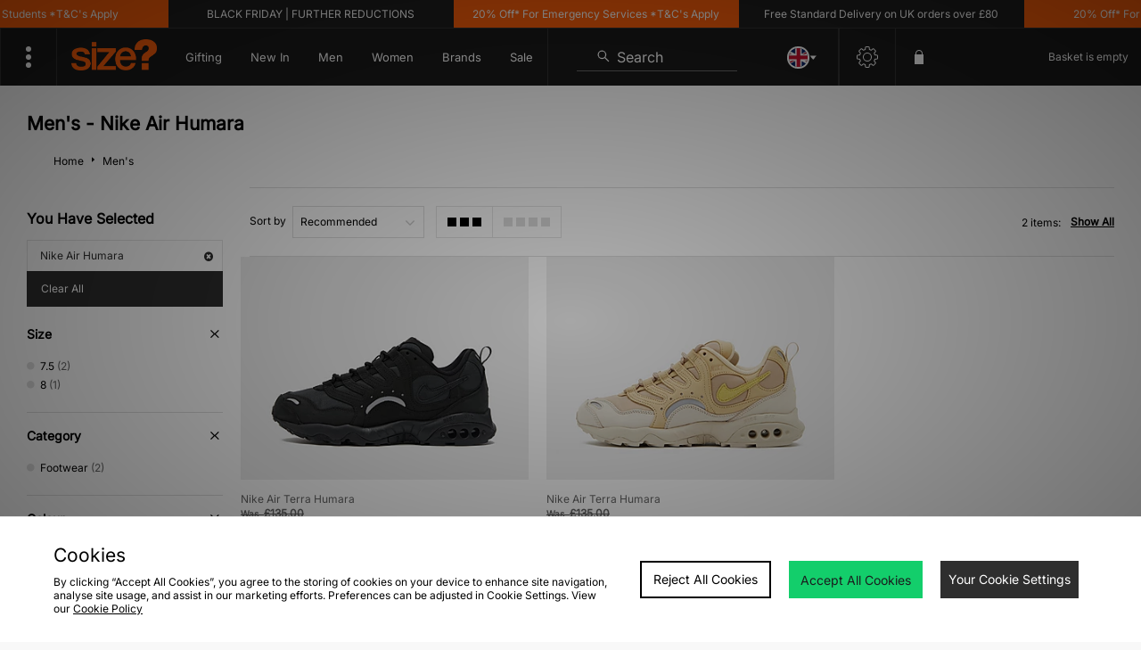

--- FILE ---
content_type: text/css
request_url: https://size-client-resources.s3.amazonaws.com/assets/css/global_fixes_oi.css?v=1.1
body_size: 28895
content:
/*=======

11.12.2015
Supplementary style sheet that affect global elements
**UPDATE 08.06.2016**
Now contains nav.css and home.css

author: Mark Fletcher
mark.fletcher@size.co.uk


Reduced by Dave Oliver

========*/

body,
html {
    background-color: #F8F8F8;
}


/*
=
=
=
=
=
=

======================= FIXES ===============================*/

.productItemMethods li {
    font-size: 10px;
    color #666;
    font-weight: 600;
    padding: 4px 8px 0px 52px;
    min-height: 42px;
    line-height: 20px;
}

.btn.btn-level1 {
    font-family: 'Open Sans';
    font-weight: normal;
    background-color: #13ce6b;
    border-color: #13ce6b;
}

#quickDetails .itemPrices span {
    border-bottom: 0;
    font-size: 16px;
    line-height: 130%;
    font-family: 'Open Sans';
}

#breads {
    padding: 20px 30px 0;
    border: 0 none;
    background-color: #FFF;
}

.itemPrices span {
    font-size: 21px;
    font-family: 'Open Sans';
}

.peerius-name {
    display: block;
    margin-bottom: -6px;
    color: #666666;
    font-family: Verdana, Arial, sans-serif;
    font-size: normal;
    font-size: 12px;
    line-height: 16px;
}

.peerius-itemPrice {
    display: block;
    float: left;
    font-weight: 500;
    margin-right: 5px;
    font-family: Verdana, Arial, sans-serif;
}

=======================GLOBAL===============================*/ strong {
    font-weight: 700;
}

.h400 {
    height: 400px !important;
}

.hidden {
    opacity: 0;
}

#productGallery .hidden {
    opacity: 1;
}

.visible {
    opacity: 1;
    visibility: visible;
}

a:hover {
    cursor: pointer;
}

#dark {
    color: #333333!important;
    font-family: proxima-nova-extrabold;
}

#light {
    color: #ffffff!important;
    font-family: proxima-nova-extrabold;
}

@import url(https://fonts.googleapis.com/css?family=Permanent+Marker);
.gradient-overlay {
    width: 100%;
    height: 100%;
    background: -moz-linear-gradient(top, rgba(0, 0, 0, 0) 0%, rgba(0, 0, 0, 0) 40%, rgba(0, 0, 0, 0.45) 99%, rgba(0, 0, 0, 0.45) 100%);
    /* FF3.6-15 */
    background: -webkit-linear-gradient(top, rgba(0, 0, 0, 0) 0%, rgba(0, 0, 0, 0) 40%, rgba(0, 0, 0, 0.45) 99%, rgba(0, 0, 0, 0.45) 100%);
    /* Chrome10-25,Safari5.1-6 */
    background: linear-gradient(to bottom, rgba(0, 0, 0, 0) 0%, rgba(0, 0, 0, 0) 40%, rgba(0, 0, 0, 0.45) 99%, rgba(0, 0, 0, 0.45) 100%);
    /* W3C, IE10+, FF16+, Chrome26+, Opera12+, Safari7+ */
    filter: progid: DXImageTransform.Microsoft.gradient( startColorstr='#00000000', endColorstr='#a6000000', GradientType=0);
    /* IE6-9 */
    background-blend-mode: multiply;
}

.primary_shop {
    text-transform: none;
    border: 3px solid #ffffff;
    background: transparent;
    color: #ffffff;
    font-family: 'Open Sans', Arial, sans-serif;
    font-size: 18px;
    padding: 14px 20px;
    display: block;
    text-align: center;
    width: auto;
    /* box-shadow: 0 1px 3px rgba(0,0,0,0.12), 0 1px 2px rgba(0,0,0,0.24); */
    transition: all 0.3s cubic-bezier(.25, .8, .25, 1);
    margin: 0;
    box-sizing: border-box;
    float: left;
}

.standard-video-wrapper .primary_shop {
    top: -80px;
    margin-right: 20px;
    left: 30px;
}

.primary_shop.black {
    border: 3px solid #333333;
    background: transparent;
    color: #333333;
    margin-bottom: 10px;
}

.primary_shop:hover
/*, .mainBANNER:hover .primary_shop*/

{
    background: #ffffff;
    color: #333333;
    box-shadow: 0 14px 28px rgba(0, 0, 0, 0.25), 0 10px 10px rgba(0, 0, 0, 0.22);
    z-index: 3;
}

.primary_shop.black:hover
/*, .mainBANNER:hover .primary_shop.black:hover*/

{
    background: #333333;
    color: #ffffff;
    box-shadow: 0 14px 28px rgba(0, 0, 0, 0.25), 0 10px 10px rgba(0, 0, 0, 0.22);
    z-index: 3;
}

.primary_shop_black {
    text-transform: none;
    border: 3px solid #000000;
    background: transparent;
    color: #000000;
    font-family: 'Open Sans', Arial, sans-serif;
    font-size: 18px;
    padding: 14px 20px;
    display: block;
    text-align: center;
    width: auto;
    /* box-shadow: 0 1px 3px rgba(0,0,0,0.12), 0 1px 2px rgba(0,0,0,0.24); */
    transition: all 0.3s cubic-bezier(.25, .8, .25, 1);
    margin: 0;
    box-sizing: border-box;
    float: left;
    margin: 10px;
    bottom: 20px;
}


/*
=
=
=
=
=
===================== DROP DOWN NAV formely nav.css ==========================*/


/*====== State change attributed to // basket.js // =========*/

.nav-down {
    opacity: 1;
}

.nav-up {
    opacity: 0.5;
}


/*====== SPECIAL CALLOUT IN DROPDOWN =========*/

ul.special_callout {
    display: block;
    position: relative;
    background: #111111;
    top: 100px;
}

ul.special_callout_two {
    display: block;
    position: relative;
    background: #111111;
    top: 20px;
    padding: 12px 12px !important;
    margin-top: 10px !important;
}

ul.special_callout.women_summer {
    display: block;
    position: relative;
    background: #111111;
    top: 100px;
}

.special_callout li.content_spot {
    padding: 20px 20px;
}

.content_spot a {
    font-size: 18px !important;
    font-weight: 100;
    font-family: 'Open Sans', Arial, sans-serif !important;
    color: #ffffff !Important;
}

#dropNav.navDesktop>div>ul>li>ul>li.category_head>ul>li.content_spot a:hover {
    background-color: transparent !important;
}


/* USP */


/* Monetate USP */

#uspAll .maxWidth a span.customUSP {
    display: block!important;
    font-size: 13px;
}

.customUSP {
    text-align: center;
    padding: 10px 0px;
    color: white;
}

.customUSP h4 {
    font-family: 'Open Sans', Arial, sans-serif!important;
    font-size: 15px!important;
}

.customUSP strong {
    font-family: 'Open Sans', Arial, sans-serif!important;
}

.customUSP br {}


/* Head Navigation */

li.empty {
    display: none !important;
}


/*#dropNav > div > ul > li.navigation-sale-item {margin-right: 10%;}*/

#footerbar #scrollToTop {
    position: relative;
    background-color: #CACACA !important;
    border-color: #CACACA !important;
    left: -20px;
    height: 50px;
    line-height: 50px;
    z-index: 0;
    transition: all 0.2s;
    -webkit-transition: all 0.2s;
    color: #FFF;
    text-align: center;
    font-family: 'Open Sans', Arial, sans-serif;
    font-size: 16px;
    font-weight: 900;
    float: right;
}

.featuredBlog .featuredBlogText>h2 {
    padding: 10px 0px;
    font-size: 27px;
    line-height: 27px;
    font-family: 'Open Sans', Arial, sans-serif !important;
}


/*
=
=
=
=
=
===================== PLP ========================================*/


/*
=
=
=
=
=
===================== FRED HOPPER BANNERS =========================================*/

.fhLinks ul li a {
    margin: 0;
    border-radius: 2px;
    box-shadow: 0 1px 3px rgba(0, 0, 0, 0.12), 0 1px 2px rgba(0, 0, 0, 0.24);
    transition: all 0.3s cubic-bezier(.25, .8, .25, 1);
    border: 0 none;
}

.fhLinks ul li a:hover {
    box-shadow: 0 14px 28px rgba(0, 0, 0, 0.25), 0 10px 10px rgba(0, 0, 0, 0.22);
    z-index: 3;
    border: 0 none;
}

.brand .count {
    float: left;
    color: #555;
    font-size: 13px;
    margin: 17px 0px 0px 0px;
}

.brand .count span {
    font-family: 'Open Sans', Arial, sans-serif;
    font-size: 13px;
}


/*===== FH video =====*/

.fhvideo {
    height: 400px !important;
}


/*================================ BRANDS ================================*/


/*.fhTEST {display: none !important;}*/


/*===== 10 Deep =====*/

.fhBox.tendeep {
    background: url('https://10deep.com/lookbook/sp14victory/assets/images/S14Victory/VCTRYs14-001.jpg') no-repeat;
    background-size: cover;
    background-position: center right!important;
}


/*===== align =====*/

.fhBox.align {
    display: none !important;
    background: url('https://size-client-resources.s3.amazonaws.com/assets/pages/plp-banners/brand/ALIGN.jpg') no-repeat;
    background-size: cover;
    background-position: center right!important;
}


/*===== adidas Originals =====*/

.fhBox.adidas_originals {
    background: url('https://size-client-resources.s3.amazonaws.com/assets/pages/plp-banners/brand/ADIDAS_ORIGINALS.jpg') no-repeat;
    background-size: cover;
    background-position: center right!important;
}


/*===== Alpha Industries =====*/

.fhBox.alpha_industries {
    background: url('https://size-client-resources.s3.amazonaws.com/assets/pages/plp-banners/brand/ALPHA_INDUSTRIES.jpg') no-repeat;
    background-size: cover;
    background-position: center right!important;
}


/*===== ASICS =====*/

.fhBox.asics {
    background: url('https://size-client-resources.s3.amazonaws.com/assets/pages/plp-banners/brand/ASICS.jpg') no-repeat;
    background-size: cover;
    background-position: center right!important;
}


/*===== Carhartt WIP =====*/

.fhBox.carharttwip {
    background: url('https://size-client-resources.s3.amazonaws.com/assets/pages/plp-banners/brand/CARHARTT_WIP.jpg') no-repeat;
    background-size: cover;
    background-position: center right!important;
}

.fhBox.carharttwip .fhLinks ul {
    float: right !important;
}


/*===== Converse =====*/

.fhBox.converse {
    background: url('https://size-client-resources.s3.amazonaws.com/assets/pages/plp-banners/brand/CONVERSE.jpg') no-repeat;
    background-size: cover;
    background-position: center right!important;
}


/*===== Fjallraven =====*/

.fhBox.fjallraven {
    background: url('https://size-client-resources.s3.amazonaws.com/assets/pages/plp-banners/brand/FJALLRAVEN.jpg') no-repeat;
    background-size: cover;
    background-position: center right!important;
}


/*===== Fred Perry =====*/

.fhBox.fred_perry {
    background: url('https://size-client-resources.s3.amazonaws.com/assets/pages/plp-banners/brand/FRED_PERRY.jpg') no-repeat;
    background-size: cover;
    background-position: center right!important;
}


/*===== Jason Markk =====*/

.fhBox.jason_markk {
    background: url('https://size-client-resources.s3.amazonaws.com/assets/pages/plp-banners/brand/JASON_MARKK_a.jpg') no-repeat;
    background-size: cover;
    background-position: center right!important;
}


/*===== Jordan =====*/

.fhBox.jordan {
    background: url('https://size-client-resources.s3.amazonaws.com/assets/pages/plp-banners/brand/JORDAN.jpg') no-repeat;
    background-size: cover;
    background-position: center right!important;
}


/*===== Levi's =====*/

.fhBox.levis {
    background: url('https://size-client-resources.s3.amazonaws.com/assets/pages/plp-banners/brand/LEVIS.jpg') no-repeat;
    background-size: cover;
    background-position: center right!important;
}


/*===== New Balance =====*/

.fhBox.new_balance {
    background: url('https://size-client-resources.s3.amazonaws.com/assets/pages/plp-banners/brand/NEW_BALANCE.jpg') no-repeat;
    background-size: cover;
    background-position: center right!important;
}


/*===== New Era =====*/

.fhBox.new_era {
    background: url('https://size-client-resources.s3.amazonaws.com/assets/pages/plp-banners/brand/NEW_ERA_b.jpg') no-repeat;
    background-size: cover;
    background-position: center right!important;
}


/*===== Nike =====*/

.fhBox.nike {
    background: url('https://size-client-resources.s3.amazonaws.com/assets/pages/plp-banners/brand/NIKE.jpg') no-repeat;
    background-size: cover;
    background-position: center right!important;
}


/*===== Nike SB =====*/

.fhBox.nikesb {
    background: url('https://size-client-resources.s3.amazonaws.com/assets/pages/plp-banners/brand/NIKE_SB.jpg') no-repeat;
    background-size: cover;
    background-position: center right!important;
}


/*===== PUMA =====*/

.fhBox.puma {
    background: url('https://size-client-resources.s3.amazonaws.com/assets/pages/plp-banners/brand/PUMA.jpg') no-repeat;
    background-size: cover;
    background-position: center right!important;
}


/*===== Reebok =====*/

.fhBox.reebok {
    background: url('https://size-client-resources.s3.amazonaws.com/assets/pages/plp-banners/brand/REEBOK.jpg') no-repeat;
    background-size: cover;
    background-position: center right!important;
}


/*===== StÃ¼ssy =====*/

.fhBox.stussy {
    background: url('https://size-client-resources.s3.amazonaws.com/assets/pages/plp-banners/brand/STUSSY.jpg') no-repeat;
    background-size: cover;
    background-position: center right!important;
}


/*===== Timberland =====*/

.fhBox.timberland {
    background: url('https://size-client-resources.s3.amazonaws.com/assets/pages/plp-banners/brand/TIMBERLAND.jpg') no-repeat;
    background-size: cover;
    background-position: center right!important;
}


/*===== The North Face =====*/


/*.fhBox.the_north_face {background: url('https://size-client-resources.s3.amazonaws.com/assets/pages/plp-banners/brand/THE_NORTH_FACE.jpg') no-repeat; background-size: cover;}*/


/*===== Vans =====*/

.fhBox.vans {
    background: url('https://size-client-resources.s3.amazonaws.com/assets/pages/plp-banners/brand/VANS.jpg') no-repeat;
    background-size: cover;
    background-position: center right!important;
}


/*===== adidas Originals Gazelle =====*/

div.fhBox.adidas_gazelle {
    background: url('https://size-client-resources.s3.amazonaws.com/assets/pages/plp-banners/brand/ADIDAS_GAZELLE.jpg') no-repeat;
    background-size: cover;
}


/*================================ CAMPAIGN ================================*/

.fhBox.jordandeadstock {
    background: url('https://size-client-resources.s3.amazonaws.com/assets/pages/plp-banners/campaign/JORDAN_DEADSTOCK.jpg') no-repeat;
    background-size: cover;
    background-position: center right!important;
}

.fhBox.leisure_footwear {
    background: url('https://size-client-resources.s3.amazonaws.com/assets/pages/plp-banners/category/LEISURE_FOOTWEAR.jpg') no-repeat;
    background-size: cover;
    background-position: center right!important;
}

.fhBox.latest_footwear {
    background: url('https://size-client-resources.s3.amazonaws.com/assets/pages/plp-banners/category/LATEST_FOOTWEAR.jpg') no-repeat;
    background-size: cover;
    display: none !important;
}


/*===== LAST PAIRS =====*/

div.fhBox.last_pairs {
    background: url('https://size-client-resources.s3.amazonaws.com/assets/pages/plp-banners/campaign/LAST_PAIRS.jpg') no-repeat;
    background-size: cover;
    background-position: center right!important;
}

.last_pairs .fhBackgound {
    background: transparent!important;
}

.last_pairs h1.fhTitle {
    color: #f65557 !important;
    text-transform: uppercase;
    font-weight: 900;
    letter-spacing: 0.5rem;
}

.fhBox.beyond_the_sea {
    background: url('https://size-client-resources.s3.amazonaws.com/assets/pages/plp-banners/campaign/BEYOND_THE_SEA.jpg') no-repeat;
    background-size: cover;
}

.fhBox.ale_brown {
    background: url('https://size-client-resources.s3.amazonaws.com/assets/pages/plp-banners/campaign/ALE_BROWN.jpg') no-repeat;
    background-size: cover;
}

.fhBox.women {
    display: none !important;
}


/*===== Autumn Staples =====*/

.autumn_staples {
    background: url('https://size-client-resources.s3.amazonaws.com/assets/pages/plp-banners/brand/AUTUMN_STAPLES.jpg') no-repeat;
    background-size: cover;
    background-position: center right!important;
}


/*===== Christmas =====*/

.christmas {
    background: url('https://size-client-resources.s3.amazonaws.com/assets/pages/plp-banners/campaign/CHRISTMAS.jpg') no-repeat !important;
    background-size: cover !important;
    background-position: center right!important;
}


/*===== Sale =====*/


/*.sale_16 {background: url('https://mesh-uploads-legacy.s3.amazonaws.com/mesh-control/c4c1dd092476475999dd4c447f0d5259_PLP_sale.jpg') no-repeat !important; background-size: cover !important;  background-position: center center!important;}*/


/*===== Restocks =====*/

.restocks {
    background: url('https://size-client-resources.s3.amazonaws.com/assets/pages/plp-banners/campaign/plp_restocks.jpg') no-repeat !important;
    background-size: cover !important;
    background-position: center right!important;
}


/*===== Vintage Runners =====*/

.vintage {
    background: url('https://size-client-resources.s3.amazonaws.com/assets/pages/plp-banners/campaign/plp_vintage.jpg') no-repeat !important;
    background-size: cover !important;
    background-position: center right!important;
}


/*===== Modern Comfort =====*/

.modern {
    background: url('https://size-client-resources.s3.amazonaws.com/assets/pages/plp-banners/campaign/plp_modern.jpg') no-repeat !important;
    background-size: cover !important;
    background-position: center right!important;
}


/*===== Spring =====*/

.spring {
    background: url('https://size-client-resources.s3.amazonaws.com/assets/pages/plp-banners/campaign/plp_spring.jpg') no-repeat !important;
    background-size: cover !important;
    background-position: center right!important;
}


/*================================ HERO ================================*/


/*===== HERO FIX for the pages after the 1st ======*/

.fhBox>.fhContent>.fhText {
    display: none !important;
}

.fhBox>.fhContent>.fhLinks {
    display: none !important;
}

.fhBox.sale>.fhContent>.fhLinks {
    display: block !important;
}

.fhBox.HERObanner {
    min-height: 50px;
}


/*===== SALE =====*/

.fhBox.sale {
    background: #ee7723;
    height: 340px !important;
}

.fhBox.sale h1.fhTitle {
    color: #ffffff;
}

div.fhBox.sale .fhImage {
    display: block;
    float: left;
    left: 0px;
    top: 15px;
    position: absolute;
}

div.fhBox.sale .fhImage img {
    width: 400px;
    margin-top: 50px;
}


/*
/*
=
=
=
=
========================================================================== VIDEO STYLES ========================================================================================*/

.video-on {
    display: none !important;
}

@-moz-document url-prefix() {
    video#background-video {
        position: absolute;
        top: 50%;
        left: 50%;
        transform: translate(-50%, -50%);
        min-width: 100%;
        min-height: 100%;
        width: auto;
        height: auto;
        z-index: 1;
        background: transparent !important;
        width: initial;
        height: initial;
    }
    .fixed-wrapper-623px #background-video {
        position: relative;
    }
}

video#background-video {
    height: 100%;
    width: 100%;
    object-fit: cover;
    right: 0;
    bottom: 0;
    background-size: cover;
    overflow: hidden;
    background: url('https://size-client-resources.s3.amazonaws.com/assets/pages/experiments/align_image.png') no-repeat center center;
    background: none !important;
}

.standard-video-wrapper {
    height: 100%;
    width: 100%;
    background-size: cover;
    overflow: hidden;
}

.fixed-wrapper-623px {
    max-width: 623px;
    height: 344px;
    overflow: hidden;
}

#vidSound {
    background: url('https://size-client-resources.s3.amazonaws.com/assets/pages/experiments/sound_mute.png');
    background-size: cover;
    display: block;
    width: 30px;
    height: 30px;
    position: relative;
    top: -40px;
    float: right;
    right: 15px;
    cursor: pointer;
}

#vidSound.sound-active {
    background: url('https://size-client-resources.s3.amazonaws.com/assets/pages/experiments/sound_on.png');
    background-size: cover;
}


/*
=
=
=
=
=============================== FOOTER ====================================*/


/*====== BLOG =========*/

.featuredBlogText h3 {
    font-weight: 300;
    font-size: 36px;
    padding: 15px 0;
    line-height: 34px;
    font-size: 40px;
    margin: 20px 0px 20px 0px;
    font-weight: 100;
    font-family: 'Open Sans', Arial, sans-serif;
    line-height: 1em;
}

.featuredBlog a {
    -webkit-transition: all .4s linear;
    transition: all .4s linear;
}

.featuredBlog a:hover {
    -webkit-transition: all .4s linear;
    transition: all .4s linear;
    background-color: #ffffff;
    color: #333333;
}


/*====== HELP =========*/


/*.footerbox .helpDesk a i {
    background: url(../img/icons/em.png) #000 no-repeat 3px 15px;
    background-size: 20px;
}*/

.helpDesk a.email i img {
    display: none;
}

.helpDesk a.email i {
    background: url('https://size-client-resources.s3.amazonaws.com/assets/pages/img/icons/em.png') #ffffff no-repeat 9px 9px;
    background-size: 29px;
}


/*
=
=
=
=
=
===================== HOME PAGE formely home.css =========================================*/


/*====== HERO BANNER =========*/


/*.mainBANNER a:hover {
}

.mainBANNER span {
    text-transform: none;
    border: 3px solid #ffffff;
    background-color: transparent;
    background-color: rgba(0,0,0,0.5);
    color: #ffffff;
    font-family: 'Open Sans', Arial, sans-serif;
    font-size: 14px;
    padding: 15px 20px;
    display: block;
    text-align: center;
    width: auto;
    border-radius: 2px;
    box-shadow: 0 1px 3px rgba(0,0,0,0.12), 0 1px 2px rgba(0,0,0,0.24);
    transition: all 0.3s cubic-bezier(.25,.8,.25,1);
    margin: 0;
    box-sizing: border-box;
    float: left;
}

.mainBANNER:hover span{
    box-shadow: 0 14px 28px rgba(0,0,0,0.25), 0 10px 10px rgba(0,0,0,0.22);
    z-index: 3;
    color: #ffffff;
    background-color: rgba(0,0,0,0.8);
}*/

.cb-outer .cb-links a {
    text-transform: none;
    border: 3px solid #ffffff;
    background: transparent;
    color: #ffffff;
    font-family: 'Open Sans', Arial, sans-serif;
    font-size: 18px;
    padding: 15px 20px;
    display: block;
    text-align: center;
    width: auto;
    transition: all 0.3s cubic-bezier(.25, .8, .25, 1);
    margin: 0;
    box-sizing: border-box;
    float: left;
    margin-right: 20px;
}

.cb-outer .cb-links a:hover {
    background: #ffffff;
    color: #333333;
    box-shadow: 0 14px 28px rgba(0, 0, 0, 0.25), 0 10px 10px rgba(0, 0, 0, 0.22);
    z-index: 3;
}

.fullBANnew .primary_shop {
    left: 30px;
    bottom: 20px;
    margin-right: 20px;
}


/*====== NEW IN =========*/

li.listItem .itemTitle a {
    color: #666;
    font-size: 12px;
}

li.listItem .itemInformation {
    margin: 10px 0 40px 0 !important;
}

li.listItem .itemPrice .pri {
    font-weight: bold;
    color: #333333;
}

div#featured .featuredListHold .productList>a {
    text-transform: none;
    background: #fff;
    font-family: 'Open Sans', Arial, sans-serif;
    font-size: 14px;
    padding: 15px 20px;
    display: block;
    text-align: center;
    border-radius: 2px;
    box-shadow: 0 1px 3px rgba(0, 0, 0, 0.12), 0 1px 2px rgba(0, 0, 0, 0.24);
    transition: all 0.3s cubic-bezier(0.25, 0.8, 0.25, 1);
    box-sizing: border-box;
    border: 0px;
    line-height: 20px;
    margin-bottom: -6px;
    margin: 50px auto 100px;
    width: 150px;
    color: #333;
    left: 0px;
    height: auto;
    font-weight: 400;
}

div#featured .featuredListHold .productList>a:hover {
    box-shadow: 0 14px 28px rgba(0, 0, 0, 0.25), 0 10px 10px rgba(0, 0, 0, 0.22);
    color: #333;
    background-color: #fff;
    z-index: 3;
}


/*====== THIS WEEK // SELECTED =========*/

.thisWeek {
    max-width: 1180px!important;
    margin: 0px auto;
    padding-bottom: 10px;
    display: block;
    font-size: 20px;
    line-height: 24px;
    overflow: hidden;
    box-sizing: border-box;
    padding-left: 20px;
    padding-right: 0;
}

.thisWeek h2 {
    margin: 30px 0px 20px 0px;
    padding-bottom: 10px;
    display: block;
    font-size: 27px;
    font-weight: inherit;
    line-height: 24px;
}

.home_col3 {
    width: 33.3%;
    float: left;
    display: block;
    padding: 0 20px 50px 0;
    margin: 0;
    box-sizing: border-box;
}

.home_col3 {}

.home_col3 span {
    width: 100%;
    height: auto;
    margin: 0px 0px 50px 0px;
    display: block;
    float: left;
}

.homeStory a {
    font-size: 14px !important;
    padding: 10px 20px !important;
    margin: 0px 0px 0px 15px;
}

.homeStory a:hover {
    box-shadow: 0 14px 28px rgba(0, 0, 0, 0.25), 0 10px 10px rgba(0, 0, 0, 0.22);
    z-index: 3;
}


/*.homeStory a.shop_home {
    color: #333333;
    margin-right: 0px;
}



.homeStory a.read_home {
    color: #888888;
    margin-left: 10px;
}*/

.homeStory a.shop_home:hover {}

.homeStory a.read_home:hover {
    background-color: #00ACDC;
    color: #ffffff;
}

.homeStory p {
    margin: 0px 0px 20px 15px;
    width: 70%;
    color: #555555;
    line-height: 1.8em;
    font-size: 12px;
}

.homeStory h4 {
    font-size: 34px;
    margin: 20px 0px 20px 15px;
    width: 70%;
    font-weight: 100;
    color: #333333;
    font-family: 'Open Sans', Arial, sans-serif;
    line-height: 1em;
}

#featured ul#list>a {
    text-transform: none;
    background: transparent;
    font-family: 'Open Sans', Arial, sans-serif;
    font-size: 14px;
    padding: 15px 20px;
    display: block;
    text-align: center;
    border-radius: 2px;
    box-shadow: 0 1px 3px rgba(0, 0, 0, 0.12), 0 1px 2px rgba(0, 0, 0, 0.24);
    transition: all 0.3s cubic-bezier(.25, .8, .25, 1);
    box-sizing: border-box;
    border: 3px solid #dddddc;
    line-height: 20px;
    margin-bottom: -6px;
    margin: 50px auto 100px;
    width: 150px;
    text-align: center;
    color: #858585;
    left: 0px;
    height: auto;
    font-weight: 400;
}

#featured ul#list>a.featMens:hover {
    box-shadow: 0 14px 28px rgba(0, 0, 0, 0.25), 0 10px 10px rgba(0, 0, 0, 0.22);
    color: #777777;
    border-color: ##ccc;
    z-index: 3;
}

@media (max-width: 768px) {
    .home_col3 {
        width: 50%;
    }
    .homeStory {
        font-size: 80% !important;
    }
    .homeStory h4 {
        font-size: 30px !important;
    }
    .ipad_hide {
        display: none !important;
    }
}

@media (max-width: 450px) {
    .home_col3 {
        width: 90%;
        margin: 0px 20px 50px 20px;
    }
    .mob_hide {
        display: none !important;
    }
}


/*====== BANNER SEPERATORS [OLD] =========*/


/*====== BANNER SEPERATORS [ALWAYS OPEN] =========*/

a.fullBANnew {
    display: block;
}

a.fullBANnew:hover {
    cursor: pointer;
}

.fullBAN {
    margin: 0 0 50px;
    display: block;
    height: 300px;
    overflow: hidden;
    background-color: #ffffff;
    position: relative;
    -webkit-transition: all .4s linear;
    transition: all .4s linear;
    background-position: center;
    background-size: cover;
}

.fullBAN h2 {
    line-height: 100%;
    font-size: 40px;
    color: #ffffff;
    text-transform: none;
    padding: 0 33% 10px 0;
    font-family: 'Open Sans', Arial, sans-serif;
    width: 100%;
    margin: 170px 0px 20px 30px;
}

.fullBAN span {
    left: 30px;
    top: -15px;
}


/*====== VIDEO BANNER SEPERATORS [ALWAYS OPEN] =========*/

.standard-video-wrapper h2 {
    line-height: 100%;
    font-size: 40px;
    color: #ffffff;
    text-transform: none;
    padding: 0 33% 10px 0;
    font-family: 'Open Sans', Arial, sans-serif;
    width: 100%;
    margin: 0px 0px 0px 30px;
    position: absolute;
    bottom: 0px;
}

.standard-video-wrapper h2 span {
    display: block;
    border: 3px solid #FFF;
    padding: 11px 15px;
    font-size: 14px;
    font-family: 'Open Sans', Arial, sans-serif;
    color: #FFF;
    text-decoration: none;
    font-weight: 700;
    -webkit-transition: all .4s linear;
    transition: all .4s linear;
    margin: 20px 0px 20px 0px;
    max-width: 70px;
    line-height: 100%;
}


/*Home Page*/

#homePageContent .maxWidth {
    max-width: 100%!important;
}

#featured .maxWidth {
    max-width: 1200px!important;
}


/*span.fullBANnew a#fullBannerLink1, span.fullBANnew a#fullBannerLink2 {bottom: 70px;}*/

span.fullBANnew .standard-video-wrapper h2 {
    bottom: 80px;
}


/*====== VIDEO BANNER -- MAIN =========*/

.standard-video-wrapper h2.vidTitle {
    bottom: 80px;
}

.standard-video-wrapper span.vidCTA {
    bottom: 80px;
    left: 30px;
}


/*===================== END HOME PAGE formely home.css ===================================*/

--- FILE ---
content_type: text/css
request_url: https://size-client-resources.s3.amazonaws.com/assets/css/FED_fixes_desktop.css
body_size: 499
content:
/*WK 34 FIXES PLP*/
.productList > li > span > span.itemOverlay .btn svg {
  width: 10px;
}

.productList>li a.itemImage {
    padding-bottom: 95%;
}
/*END WK 34 FIXES PLP*/

/*WK34 FIXES PDP*/
#gallery.galleryLandscape .viewLarge {
  left: 10px;
}
.viewLarge a {
  width: 30px;
}
/*END WK34 FIXES PDP*/

/* Country picker fix */
/* #selectCountryList .selectCountryListTitle  {
  font-family: system-ui;
} */

/* RECENTLY VIEWED IMAGE FIX*/
.productList>li a.itemImage {
    padding-bottom: 100%;
}

--- FILE ---
content_type: application/javascript
request_url: https://size-client-resources.s3.amazonaws.com/assets/js/size-scripts.js?v=1.2
body_size: 559
content:
$(document).ready(function(e){
    $("#signup").appendTo("#signupForm");
		$('.tabletTopNav').appendTo('#dropNav');
		$('#signup form button').each(function () {
				string = $(this).text('Sign Up');
				$(this).html('<img src="https://size-client-resources.s3.amazonaws.com/redesign/resources/white.svg" />');
		});
  });

function openNav() {
  document.getElementById("tabletLinks").style.width = "100%";
}
function closeNav() {
  document.getElementById("tabletLinks").style.width = "0";
}


  // use setTimeout() to execute
  setTimeout(showpanel, 000);


--- FILE ---
content_type: application/x-javascript
request_url: https://size-client-resources.s3.amazonaws.com/redesign/resources/size-store-finder.js
body_size: 413
content:
jQuery(document).ready(function () {
  jQuery('#storeFindForm form .btn-level3').each(function () {
      string = jQuery(this).text('Find');
      jQuery(this).html('<img src="https://size-client-resources.s3.amazonaws.com/redesign/resources/white.svg"  />');
  });
  jQuery('#storeDirections').prependTo('#storePageContent #storeDetailsContent #storeInfo');
  jQuery('#storeTimes').appendTo('#storeInfo');

});


--- FILE ---
content_type: application/javascript; charset=utf-8
request_url: https://nexus.ensighten.com/jdplc/global/code/1113ed671cfe17e48ab034084dda1470.js?conditionId0=398874
body_size: 1599
content:
Bootstrapper.bindDOMParsed(function(){var Bootstrapper=window["Bootstrapper"];var ensightenOptions=Bootstrapper.ensightenOptions;function internationalPopup(){var $=window.jQuery;try{function getCookie(c_name){if(document.cookie.length>0){c_start=document.cookie.indexOf(c_name+"\x3d");if(c_start!=-1){c_start=c_start+c_name.length+1;c_end=document.cookie.indexOf(";",c_start);if(c_end==-1)c_end=document.cookie.length;return unescape(document.cookie.substring(c_start,c_end))}}return""}function setCookie(c_name,
value,expiredays){var exdate=new Date;exdate.setDate(exdate.getDate()+expiredays);document.cookie=c_name+"\x3d"+escape(value)+(expiredays==null?"":";expires\x3d"+exdate.toUTCString()+"; path\x3d/")}var countryUser="";var countryCurr="GB";var imageFolder="//jdsports-client-resources.co.uk/jdsports-client-resources/intpopup/";try{cookieValue=getCookie("userCountry").trim()}catch(e){cookieValue=""}console.log("cookieValue");console.log(cookieValue);if(typeof cookieValue=="undefined"||cookieValue==null||
cookieValue=="")popSeen=false;else{popSeen=true;countryUser=getCookie("userCountry")}var test=window.location.search.indexOf("intPopupTest\x3d")>-1?true:false;if(popSeen&&!test)return;Bootstrapper.loadScriptCallback("//js.maxmind.com/js/apis/geoip2/v2.0/geoip2.js",function(){var onSuccess=function(location){countryUser=location.country.iso_code;console.log("ISO_CODE: "+countryUser);if(test)countryUser=window.location.search.match(/intPopupTest=[A-Za-z]{2}/g)[0].split("\x3d")[1].toUpperCase();console.log("geoloc"+
location.country.iso_code+"user country"+countryUser+" curr country"+countryCurr);var isCountryDiff=countryUser!=countryCurr||test===true;var imgUrl={DE:"https://size-client-resources.s3.amazonaws.com/assets/lightbox/2017/int-popup/Lightbox.jpg",ES:"https://size-client-resources.s3.amazonaws.com/img/2017/0914/lightbox-spain-d731f9b89995b802465bb3e5f6e2ccfd.jpg",FR:"https://size-client-resources.s3.amazonaws.com/img/2017/0906/lightbox-french-c95cf5ffb1116140c631c25a3104b6b9.jpg",IE:"https://size-client-resources.s3.amazonaws.com/img/2017/0911/lightbox-ireland-3c2fc76092ada53112ad7a8fc2ca38fe.jpg",
IT:"https://size-client-resources.s3.amazonaws.com/img/2017/0914/lightbox-italy-5458a3d076f1f3aff11e219c6398a9f3.jpg"}[countryUser];var url="//www.sizeofficial."+countryUser.toLowerCase();if(isCountryDiff&&imgUrl){var width=800;var height=500;if($("#intPopup").length>0)$("#intPopup").fadeIn(300);else{console.log("display lightbox");var lightbox='\x3cdiv id\x3d"intPopup" style\x3d"position: fixed;top: 0;left: 0;width: 100%;height: 100%;//background: url([data-uri]\x3d\x3d) repeat;background: rgba(0, 0, 0, .8);z-index:999998;"\x3e'+
'\x3cdiv id\x3d"intPopupContent" style\x3d"position: relative;z-index: 100;text-align:center;width: '+width+"px;height:"+height+'px;margin:30px auto; background-color:#FFF;//box-shadow: 0 0 20px rgba(0,0,0,0.4);font:12px normal Helvetica, Arial, Verdana, sans-serif;box-shadow: 0 3px 7px rgba(0, 0, 0, 0.5);z-index:999999;" \x3e'+'\x3ca href\x3d"'+url+'"\x3e'+'\x3cimg src\x3d"'+imgUrl+'"/\x3e'+"\x3c/a\x3e"+"\x3c/div\x3e"+"\x3c/div\x3e";console.log(lightbox);$("body").prepend(lightbox);$("#intPopupContent").click(function(){ga("send",
"event","click","international-popup",countryUser,{transport:"beacon"})})}$("#intPopup").click(function(){$("#intPopup").fadeOut("fast")});$("#intPopupClose").click(function(){$("#intPopup").fadeOut("fast")})}setCookie("popupSeen","1",365);setCookie("userCountry",countryUser,365)};var onError=function(error){console.log("Error:\n\n"+JSON.stringify(error,undefined,4))};geoip2.country(onSuccess,onError)})}catch(e){console.log(e)}}function checkJquery(){if(window.jQuery)internationalPopup();else window.setTimeout(checkJquery,
100)}checkJquery()},2849757,479446);

--- FILE ---
content_type: text/javascript
request_url: https://nexus.ensighten.com/jdplc/global/serverComponent.php?namespace=Bootstrapper&staticJsPath=nexus.ensighten.com/jdplc/global/code/&publishedOn=Tue%20Nov%2004%2012:14:36%20GMT%202025&ClientID=289&PageID=https%3A%2F%2Fwww.size.co.uk%2Fmens%2Fcollection%2Fnike-air-humara%2F
body_size: 466
content:

Bootstrapper._serverTime = '2025-11-28 06:17:45'; Bootstrapper._clientIP = '3.22.79.223'; Bootstrapper.insertPageFiles(['https://nexus.ensighten.com/jdplc/global/code/6ed6f19bef84e03f389ffbed7e4b5b7a.js?conditionId0=422809','https://nexus.ensighten.com/jdplc/global/code/244dbd47027f92776f10b49d4e7462db.js?conditionId0=4822719','https://nexus.ensighten.com/jdplc/global/code/1197ea0c01948bb16a95102ce23b2c5c.js?conditionId0=398876','https://nexus.ensighten.com/jdplc/global/code/a5839efa3ee3c95e0b3c6b988f0d8a52.js?conditionId0=463200','https://nexus.ensighten.com/jdplc/global/code/9da0895dde41e8397a7518f6f03e732e.js?conditionId0=398873','https://nexus.ensighten.com/jdplc/global/code/1113ed671cfe17e48ab034084dda1470.js?conditionId0=398874','https://nexus.ensighten.com/jdplc/global/code/548fb9c255066e1881b0b21712726271.js?conditionId0=398874','https://nexus.ensighten.com/jdplc/global/code/ec9ff0e78428506618c58bf54146ff3f.js?conditionId0=398873','https://nexus.ensighten.com/jdplc/global/code/6cdbb52e7e30eb923d82fcb294524c55.js?conditionId0=463477','https://nexus.ensighten.com/jdplc/global/code/3bf633d676ba43aff2469e4a3036ef40.js?conditionId0=398876','https://nexus.ensighten.com/jdplc/global/code/ca2f2ab2c720c5bb7e931048ada79b7c.js?conditionId0=4957109','https://nexus.ensighten.com/jdplc/global/code/17972b51a5a1e4518d595e87b5bfa787.js?conditionId0=2535403','https://nexus.ensighten.com/jdplc/global/code/0bb6eb70e8e1946517cf9d775af3b869.js?conditionId0=463201','https://nexus.ensighten.com/jdplc/global/code/58c25ab2a4e94277f3c5b6cd3106a108.js?conditionId0=204421']);Bootstrapper.setPageSpecificDataDefinitionIds([48049]);

--- FILE ---
content_type: text/plain; charset=utf-8
request_url: https://whatsmyip.jdmesh.co/
body_size: -43
content:
{
  "ip": "3.22.79.223"
}